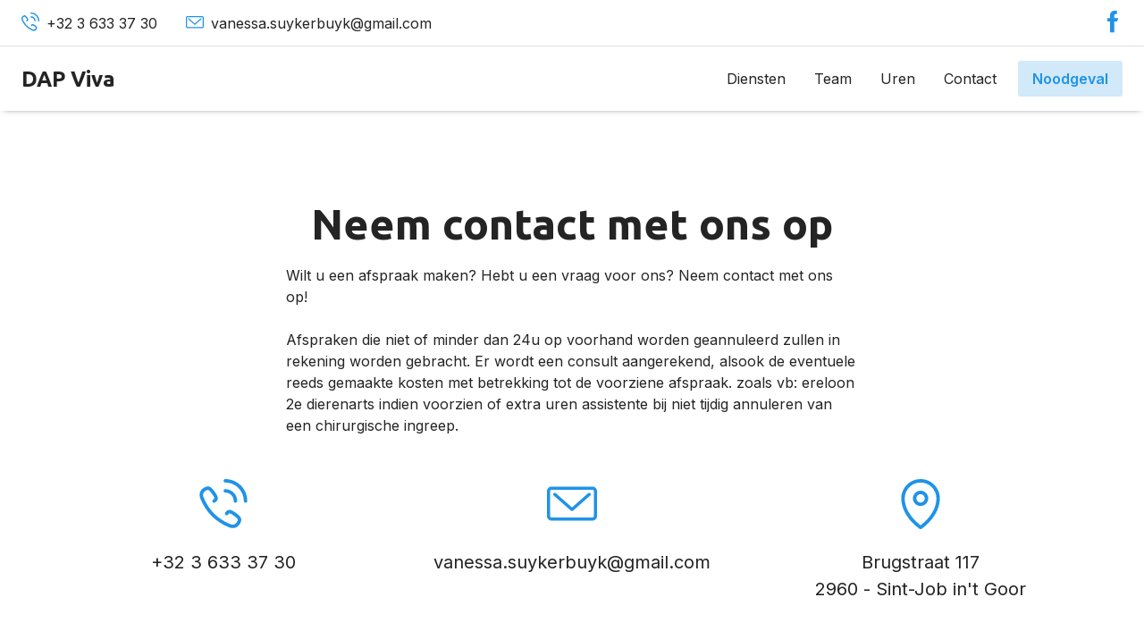

--- FILE ---
content_type: text/html
request_url: https://www.dierenartsvanessa.be/contact
body_size: 6252
content:
<!DOCTYPE html><!-- This site was created in Webflow. https://webflow.com --><!-- Last Published: Sun Jan 18 2026 19:13:45 GMT+0000 (Coordinated Universal Time) --><html data-wf-domain="www.dierenartsvanessa.be" data-wf-page="60a7683ebf17fc0aa9f1b6d3" data-wf-site="60a7683ebf17fc3d25f1b6cc"><head><meta charset="utf-8"/><title>Contact | DAP Viva</title><meta content="Contact | DAP Viva" property="og:title"/><meta content="Contact | DAP Viva" property="twitter:title"/><meta content="width=device-width, initial-scale=1" name="viewport"/><meta content="Webflow" name="generator"/><link href="https://cdn.prod.website-files.com/60a7683ebf17fc3d25f1b6cc/css/dap-viva.webflow.shared.8eb4d3ca5.min.css" rel="stylesheet" type="text/css" integrity="sha384-jrTTylU8fb1diOqHFAuYRo89TOHeEJFMZD3m26+HTIBIX7+70WHuZtldKSPkfyuW" crossorigin="anonymous"/><link href="https://fonts.googleapis.com" rel="preconnect"/><link href="https://fonts.gstatic.com" rel="preconnect" crossorigin="anonymous"/><script src="https://ajax.googleapis.com/ajax/libs/webfont/1.6.26/webfont.js" type="text/javascript"></script><script type="text/javascript">WebFont.load({  google: {    families: ["Ubuntu:300,300italic,400,400italic,500,500italic,700,700italic","Inter:regular,500,600"]  }});</script><script type="text/javascript">!function(o,c){var n=c.documentElement,t=" w-mod-";n.className+=t+"js",("ontouchstart"in o||o.DocumentTouch&&c instanceof DocumentTouch)&&(n.className+=t+"touch")}(window,document);</script><link href="https://cdn.prod.website-files.com/60a7683ebf17fc3d25f1b6cc/60a7683ebf17fc2df9f1b706_FavIcon-MV.png" rel="shortcut icon" type="image/x-icon"/><link href="https://cdn.prod.website-files.com/60a7683ebf17fc3d25f1b6cc/60a7683ebf17fc3a92f1b705_Webclip-MV.png" rel="apple-touch-icon"/><link href="https://www.dierenartsvanessa.be//contact" rel="canonical"/></head><body><div data-w-id="74378830-f1b7-cee7-9963-31b8f9a40f43" class="navigation"><div class="contact-bar"><div class="container"><div class="flex-h-space-between"><div class="mobile-relative-100 w-dyn-list"><div role="list" class="w-dyn-items"><div role="listitem" class="contact-bar-item w-dyn-item"><a href="tel:+3236333730" class="contact-link-wrapper w-inline-block"><div class="contact-link-icon w-embed"><svg width="20" height="21" viewBox="0 0 20 21" fill="none" xmlns="http://www.w3.org/2000/svg">
<path d="M17.3048 2.69509C15.5667 0.95702 13.2557 -9.72112e-05 10.7979 7.40546e-09C10.3951 7.40546e-09 10.0687 0.32646 10.0687 0.729139C10.0687 1.13182 10.3952 1.45828 10.7979 1.45828C12.8663 1.45818 14.811 2.26364 16.2736 3.72629C17.7364 5.18894 18.5418 7.1337 18.5417 9.20222C18.5417 9.6049 18.8681 9.93136 19.2709 9.93136C19.6735 9.93136 20 9.6049 20 9.20232C20.0001 6.74415 19.043 4.43317 17.3048 2.69509Z" fill="currentColor"/>
<path d="M14.3054 9.2023C14.3054 9.60498 14.6319 9.93144 15.0347 9.93134C15.4373 9.93134 15.7637 9.60488 15.7637 9.20221C15.7635 6.46453 13.5358 4.23696 10.798 4.23657C10.7979 4.23657 10.798 4.23657 10.7979 4.23657C10.3952 4.23657 10.0688 4.56294 10.0687 4.96561C10.0687 5.36829 10.3951 5.69475 10.7978 5.69485C12.7317 5.69514 14.3052 7.26853 14.3054 9.2023Z" fill="currentColor"/>
<path d="M12.692 12.92C11.5806 12.8624 11.0144 13.689 10.7428 14.086C10.5155 14.4184 10.6006 14.8721 10.933 15.0995C11.2654 15.3269 11.7191 15.2417 11.9465 14.9093C12.2673 14.4403 12.4127 14.3665 12.6098 14.3758C13.2409 14.45 15.7263 16.2713 15.9751 16.8408C16.0376 17.0085 16.0352 17.1729 15.9682 17.3729C15.7073 18.1473 15.2754 18.6915 14.7189 18.9466C14.1902 19.189 13.5421 19.167 12.8449 18.8833C10.2417 17.8223 7.96735 16.3416 6.0852 14.4822C6.08442 14.4814 6.08365 14.4807 6.08297 14.4799C4.22745 12.5996 2.74944 10.3282 1.69014 7.72897C1.40636 7.03123 1.38439 6.38298 1.62676 5.8544C1.88186 5.29792 2.42609 4.86598 3.19985 4.60534C3.40051 4.53806 3.56462 4.53592 3.73076 4.59775C4.30231 4.84751 6.12351 7.3328 6.197 7.95675C6.2075 8.1613 6.13313 8.30654 5.66444 8.62678C5.33195 8.85388 5.2465 9.3076 5.4737 9.64009C5.7008 9.97258 6.15442 10.0579 6.48701 9.83083C6.88424 9.55959 7.7106 8.99495 7.65324 7.87975C7.59005 6.71488 5.32408 3.63004 4.24135 3.23193C3.75983 3.05246 3.25332 3.04935 2.73534 3.22318C1.56989 3.61565 0.728167 4.31543 0.301183 5.24678C-0.112968 6.15033 -0.0998435 7.19864 0.339584 8.27893C1.47325 11.0606 3.05937 13.4944 5.05381 15.5132C5.05867 15.5181 5.06363 15.523 5.06868 15.5277C7.08597 17.5185 9.51702 19.1017 12.2949 20.234C12.8512 20.4602 13.3991 20.5735 13.923 20.5735C14.4163 20.5735 14.8885 20.4732 15.3266 20.2723C16.2581 19.8454 16.9577 19.0038 17.3505 17.8376C17.5239 17.3206 17.5211 16.8142 17.343 16.335C16.9435 15.2493 13.8587 12.9833 12.692 12.92Z" fill="currentColor"/>
</svg></div><div class="contact-link-text">+32 3 633 37 30</div></a><a href="mailto:vanessa.suykerbuyk@gmail.com" class="contact-link-wrapper w-inline-block"><div class="contact-link-icon w-embed"><svg width="20" height="14" viewBox="0 0 20 14" fill="none" xmlns="http://www.w3.org/2000/svg">
<path d="M16.4773 2.64442L10.0007 8.3516L3.52263 2.64433C3.26469 2.41709 2.87151 2.44206 2.64435 2.69984C2.41727 2.9577 2.44199 3.35088 2.69994 3.57812L9.5894 9.64787C9.70696 9.75142 9.85389 9.80319 10.0007 9.80319C10.1476 9.80319 10.2946 9.75142 10.4122 9.64779L17.3002 3.57804C17.558 3.35088 17.5828 2.95762 17.3556 2.69976C17.1283 2.44214 16.7352 2.41725 16.4773 2.64442Z" fill="currentColor"/>
<path d="M18.1333 0H1.86675C0.837464 0 0 0.837381 0 1.86675V11.7399C0 12.7693 0.837464 13.6067 1.86675 13.6067H18.1333C19.1625 13.6067 20 12.7693 20 11.7399V1.86675C20 0.837464 19.1625 0 18.1333 0ZM18.7555 11.7399C18.7555 12.083 18.4764 12.3622 18.1333 12.3622H1.86675C1.5236 12.3622 1.2445 12.083 1.2445 11.7399V1.86675C1.2445 1.52368 1.5236 1.2445 1.86675 1.2445H18.1333C18.4764 1.2445 18.7555 1.52368 18.7555 1.86675V11.7399Z" fill="currentColor"/>
</svg></div><div class="contact-link-text">vanessa.suykerbuyk@gmail.com</div></a></div></div></div><div class="mobile-relative-100 w-dyn-list"><div role="list" class="w-dyn-items"><div role="listitem" class="contact-bar-item w-dyn-item"><a href="https://www.facebook.com/profile.php?id=100057387702691" target="_blank" class="contact-link-wrapper left-margin w-inline-block"><div class="contact-link-icon social w-embed"><svg width="13" height="25" viewBox="0 0 13 25" fill="none" xmlns="http://www.w3.org/2000/svg">
<path d="M7.72728 8.30151V5.28278C7.72728 4.44961 8.41964 3.77341 9.27274 3.77341H10.8182V0H7.72728C5.16646 0 3.09091 2.02708 3.09091 4.5281V8.30151H0V12.0749H3.09091V24.1498H7.72728V12.0749H10.8182L12.3636 8.30151H7.72728Z" fill="currentColor"/>
</svg></div></a><a href="#" class="contact-link-wrapper left-margin w-inline-block w-condition-invisible"><div class="contact-link-icon social w-embed"><svg width="25" height="25" viewBox="0 0 25 25" fill="none" xmlns="http://www.w3.org/2000/svg">
<path d="M17.2727 0H7.99998C3.73298 0 0.272705 3.37947 0.272705 7.54683V16.603C0.272705 20.7704 3.73298 24.1498 7.99998 24.1498H17.2727C21.5397 24.1498 25 20.7704 25 16.603V7.54683C25 3.37947 21.5397 0 17.2727 0ZM22.6818 16.603C22.6818 19.5161 20.2554 21.8858 17.2727 21.8858H7.99998C5.01725 21.8858 2.59089 19.5161 2.59089 16.603V7.54683C2.59089 4.63375 5.01725 2.26405 7.99998 2.26405H17.2727C20.2554 2.26405 22.6818 4.63375 22.6818 7.54683V16.603Z" fill="currentColor"/>
<path d="M12.6364 6.03748C9.2225 6.03748 6.45459 8.74075 6.45459 12.0749C6.45459 15.4091 9.2225 18.1124 12.6364 18.1124C16.0503 18.1124 18.8182 15.4091 18.8182 12.0749C18.8182 8.74075 16.0503 6.03748 12.6364 6.03748ZM12.6364 15.8483C10.5068 15.8483 8.77277 14.1548 8.77277 12.0749C8.77277 9.99352 10.5068 8.30152 12.6364 8.30152C14.7661 8.30152 16.5001 9.99352 16.5001 12.0749C16.5001 14.1548 14.7661 15.8483 12.6364 15.8483Z" fill="currentColor"/>
<path d="M19.282 6.38913C19.7369 6.38913 20.1057 6.02895 20.1057 5.58464C20.1057 5.14033 19.7369 4.78015 19.282 4.78015C18.827 4.78015 18.4583 5.14033 18.4583 5.58464C18.4583 6.02895 18.827 6.38913 19.282 6.38913Z" fill="currentColor"/>
</svg></div></a><a href="#" class="contact-link-wrapper left-margin w-inline-block w-condition-invisible"><div class="contact-link-icon social w-embed"><svg width="25" height="25" viewBox="0 0 181 181" fill="none" xmlns="http://www.w3.org/2000/svg">
<path d="M180.955 181V180.992H181V114.611C181 82.1363 174.009 57.1206 136.044 57.1206C117.793 57.1206 105.546 67.1359 100.546 76.6309H100.018V60.1524H64.0212V180.992H101.503V121.157C101.503 105.402 104.49 90.1682 124 90.1682C143.224 90.1682 143.51 108.148 143.51 122.167V181H180.955Z" fill="currentColor"/>
<path d="M2.98657 60.1599H40.5139V181H2.98657V60.1599Z" fill="currentColor"/>
<path d="M21.7351 0C9.73629 0 0 9.73629 0 21.7351C0 33.7339 9.73629 43.6738 21.7351 43.6738C33.7339 43.6738 43.4702 33.7339 43.4702 21.7351C43.4626 9.73629 33.7263 0 21.7351 0V0Z" fill="currentColor"/>
</svg></div></a></div></div></div></div></div></div><div class="nav-bar"><div class="container"><div class="flex-h-space-between"><div class="mobile-relative-100 w-dyn-list"><div role="list" class="w-dyn-items"><div role="listitem" class="contact-bar-item w-dyn-item"><a href="/" class="brand w-inline-block"><div class="brand-name">DAP Viva</div></a></div></div></div><div class="nav-links-wrapper"><a href="/diensten" class="nav-link">Diensten</a><a href="/team" class="nav-link">Team</a><a href="/uren" class="nav-link">Uren</a><a href="/contact" aria-current="page" class="nav-link w--current">Contact</a><a href="/noodgeval" class="button secondary nav w-button">Noodgeval</a></div><a data-w-id="df9337da-396c-c2cb-5e73-56105140ad37" href="#" class="hamburger-menu w-inline-block"><div class="hamburger-line"></div><div class="hamburger-line"></div><div class="hamburger-line"></div></a></div></div></div></div><div id="team" class="section-in-base"><div class="container"><div class="flex-v-center"><h1>Neem contact met ons op</h1><p class="max-width-64ch">Wilt u een afspraak maken? Hebt u een vraag voor ons? Neem contact met ons op!<a href="tel:+31165833000"><br/><br/>Afspraken die niet of minder dan 24u op voorhand worden geannuleerd zullen in rekening worden gebracht. Er wordt een consult aangerekend, alsook de eventuele reeds gemaakte kosten met betrekking tot de voorziene afspraak. zoals vb: ereloon 2e dierenarts indien voorzien of extra uren assistente bij niet tijdig annuleren van een chirurgische ingreep.<br/></a></p><div class="w-layout-grid contact-grid"><div class="w-dyn-list"><div role="list" class="w-dyn-items"><div role="listitem" class="w-dyn-item"><a href="tel:+3236333730" class="contact-link-block w-inline-block"><div class="contact-icon w-embed"><svg width="56" height="56" viewBox="0 0 20 21" fill="none" xmlns="http://www.w3.org/2000/svg">
<path d="M17.3048 2.69509C15.5667 0.95702 13.2557 -9.72112e-05 10.7979 7.40546e-09C10.3951 7.40546e-09 10.0687 0.32646 10.0687 0.729139C10.0687 1.13182 10.3952 1.45828 10.7979 1.45828C12.8663 1.45818 14.811 2.26364 16.2736 3.72629C17.7364 5.18894 18.5418 7.1337 18.5417 9.20222C18.5417 9.6049 18.8681 9.93136 19.2709 9.93136C19.6735 9.93136 20 9.6049 20 9.20232C20.0001 6.74415 19.043 4.43317 17.3048 2.69509Z" fill="currentColor"/>
<path d="M14.3054 9.2023C14.3054 9.60498 14.6319 9.93144 15.0347 9.93134C15.4373 9.93134 15.7637 9.60488 15.7637 9.20221C15.7635 6.46453 13.5358 4.23696 10.798 4.23657C10.7979 4.23657 10.798 4.23657 10.7979 4.23657C10.3952 4.23657 10.0688 4.56294 10.0687 4.96561C10.0687 5.36829 10.3951 5.69475 10.7978 5.69485C12.7317 5.69514 14.3052 7.26853 14.3054 9.2023Z" fill="currentColor"/>
<path d="M12.692 12.92C11.5806 12.8624 11.0144 13.689 10.7428 14.086C10.5155 14.4184 10.6006 14.8721 10.933 15.0995C11.2654 15.3269 11.7191 15.2417 11.9465 14.9093C12.2673 14.4403 12.4127 14.3665 12.6098 14.3758C13.2409 14.45 15.7263 16.2713 15.9751 16.8408C16.0376 17.0085 16.0352 17.1729 15.9682 17.3729C15.7073 18.1473 15.2754 18.6915 14.7189 18.9466C14.1902 19.189 13.5421 19.167 12.8449 18.8833C10.2417 17.8223 7.96735 16.3416 6.0852 14.4822C6.08442 14.4814 6.08365 14.4807 6.08297 14.4799C4.22745 12.5996 2.74944 10.3282 1.69014 7.72897C1.40636 7.03123 1.38439 6.38298 1.62676 5.8544C1.88186 5.29792 2.42609 4.86598 3.19985 4.60534C3.40051 4.53806 3.56462 4.53592 3.73076 4.59775C4.30231 4.84751 6.12351 7.3328 6.197 7.95675C6.2075 8.1613 6.13313 8.30654 5.66444 8.62678C5.33195 8.85388 5.2465 9.3076 5.4737 9.64009C5.7008 9.97258 6.15442 10.0579 6.48701 9.83083C6.88424 9.55959 7.7106 8.99495 7.65324 7.87975C7.59005 6.71488 5.32408 3.63004 4.24135 3.23193C3.75983 3.05246 3.25332 3.04935 2.73534 3.22318C1.56989 3.61565 0.728167 4.31543 0.301183 5.24678C-0.112968 6.15033 -0.0998435 7.19864 0.339584 8.27893C1.47325 11.0606 3.05937 13.4944 5.05381 15.5132C5.05867 15.5181 5.06363 15.523 5.06868 15.5277C7.08597 17.5185 9.51702 19.1017 12.2949 20.234C12.8512 20.4602 13.3991 20.5735 13.923 20.5735C14.4163 20.5735 14.8885 20.4732 15.3266 20.2723C16.2581 19.8454 16.9577 19.0038 17.3505 17.8376C17.5239 17.3206 17.5211 16.8142 17.343 16.335C16.9435 15.2493 13.8587 12.9833 12.692 12.92Z" fill="currentColor"/>
</svg></div><div class="text-large">+32 3 633 37 30</div></a></div></div></div><div class="w-dyn-list"><div role="list" class="w-dyn-items"><div role="listitem" class="w-dyn-item"><a href="mailto:vanessa.suykerbuyk@gmail.com" class="contact-link-block w-inline-block"><div class="contact-icon w-embed"><svg width="56" height="56" viewBox="0 0 20 14" fill="none" xmlns="http://www.w3.org/2000/svg">
<path d="M16.4773 2.64442L10.0007 8.3516L3.52263 2.64433C3.26469 2.41709 2.87151 2.44206 2.64435 2.69984C2.41727 2.9577 2.44199 3.35088 2.69994 3.57812L9.5894 9.64787C9.70696 9.75142 9.85389 9.80319 10.0007 9.80319C10.1476 9.80319 10.2946 9.75142 10.4122 9.64779L17.3002 3.57804C17.558 3.35088 17.5828 2.95762 17.3556 2.69976C17.1283 2.44214 16.7352 2.41725 16.4773 2.64442Z" fill="currentColor"/>
<path d="M18.1333 0H1.86675C0.837464 0 0 0.837381 0 1.86675V11.7399C0 12.7693 0.837464 13.6067 1.86675 13.6067H18.1333C19.1625 13.6067 20 12.7693 20 11.7399V1.86675C20 0.837464 19.1625 0 18.1333 0ZM18.7555 11.7399C18.7555 12.083 18.4764 12.3622 18.1333 12.3622H1.86675C1.5236 12.3622 1.2445 12.083 1.2445 11.7399V1.86675C1.2445 1.52368 1.5236 1.2445 1.86675 1.2445H18.1333C18.4764 1.2445 18.7555 1.52368 18.7555 1.86675V11.7399Z" fill="currentColor"/>
</svg></div><div class="text-large">vanessa.suykerbuyk@gmail.com</div></a></div></div></div><div class="w-dyn-list"><div role="list" class="w-dyn-items"><div role="listitem" class="w-dyn-item"><a href="https://goo.gl/maps/YNVeAihniZqGLhAJ6" target="_blank" class="contact-link-block w-inline-block"><div class="contact-icon w-embed"><svg width="56" height="56" viewBox="0 0 396 512" fill="none" xmlns="http://www.w3.org/2000/svg">
<path d="M197.994 0C89.2027 0 0.697144 88.5174 0.697144 197.321C0.697144 275.065 33.2459 353.706 94.8248 424.744C140.818 477.803 186.399 507.864 188.318 509.118C191.257 511.04 194.627 512 197.996 512C201.364 512 204.734 511.04 207.675 509.118C209.592 507.864 255.18 477.803 301.173 424.747C362.756 353.706 395.308 275.065 395.308 197.321C395.305 88.5174 306.79 0 197.994 0ZM197.994 472.596C161.708 445.556 36.0711 341.491 36.0711 197.321C36.0711 108.023 108.708 35.3739 197.994 35.3739C287.287 35.3739 359.931 108.023 359.931 197.321C359.931 341.491 234.283 445.556 197.994 472.596Z" fill="currentColor"/>
<path d="M198.006 118.972C154.826 118.972 119.697 154.103 119.697 197.287C119.697 240.46 154.826 275.584 198.006 275.584C241.186 275.584 276.312 240.46 276.312 197.287C276.312 154.105 241.183 118.972 198.006 118.972ZM198.006 240.21C174.331 240.21 155.071 220.955 155.071 197.287C155.071 173.608 174.331 154.346 198.006 154.346C221.678 154.346 240.938 173.608 240.938 197.287C240.938 220.955 221.678 240.21 198.006 240.21Z" fill="currentColor"/>
</svg></div><div class="text-align-center"><div class="text-large">Brugstraat 117</div><div class="text-large inline">2960</div><div class="text-large inline dash">-</div><div class="text-large inline">Sint-Job in&#x27;t Goor</div></div></a></div></div></div></div></div></div></div><div id="team" class="section-in-small footer-background"><div class="container"><div class="w-layout-grid footer-grid"><div id="w-node-_05716f4e-564b-348a-91fc-e3a2a3f57944-a3f57941" class="flex-v"><div><div class="w-dyn-list"><div role="list" class="w-dyn-items"><div role="listitem" class="contact-bar-item w-dyn-item"><a href="/" class="brand w-inline-block"><div class="brand-name white">DAP Viva</div></a></div></div></div><div class="white margin-top-2">Een praktijk waar het dier primeert en waar het zijn preventieve en primaire verzorging in alle rust kan krijgen.</div></div></div><div class="footer-links-wrapper"><div class="footer-link-title">Nuttige links</div><a href="/diensten" class="footer-link">Diensten</a><a href="/team" class="footer-link">Team</a><a href="/uren" class="footer-link">Uren</a><a href="/noodgeval" class="footer-link">Noodgeval</a><a href="/contact" aria-current="page" class="footer-link w--current">Contact</a></div><div class="footer-links-wrapper"><div class="footer-link-title">Diensten</div><div class="w-dyn-list"><div role="list" class="w-dyn-items"><div role="listitem" class="w-dyn-item"><a href="/diensten/preventieve-zorg" class="footer-link">Preventieve zorg</a></div><div role="listitem" class="w-dyn-item"><a href="/diensten/consultatie" class="footer-link">Consultatie</a></div><div role="listitem" class="w-dyn-item"><a href="/diensten/medische-consultaties" class="footer-link">Medische consultaties</a></div><div role="listitem" class="w-dyn-item"><a href="/diensten/preventieve-zorg-paarden" class="footer-link">Preventieve zorg</a></div><div role="listitem" class="w-dyn-item"><a href="/diensten/huisbezoeken" class="footer-link">Huisbezoeken</a></div><div role="listitem" class="w-dyn-item"><a href="/diensten/identificatie-paarden" class="footer-link">Identificatie</a></div><div role="listitem" class="w-dyn-item"><a href="/diensten/identificatie" class="footer-link">Identificatie</a></div><div role="listitem" class="w-dyn-item"><a href="/diensten/inwendige-aandoeningen" class="footer-link">Inwendige aandoeningen</a></div><div role="listitem" class="w-dyn-item"><a href="/diensten/tandheelkundige-zorg" class="footer-link">Tandheelkundige zorg</a></div><div role="listitem" class="w-dyn-item"><a href="/diensten/mankheidsonderzoek" class="footer-link">Mankheidsonderzoek</a></div><div role="listitem" class="w-dyn-item"><a href="/diensten/dermatologisch-overleg" class="footer-link">Dermatologisch overleg</a></div><div role="listitem" class="w-dyn-item"><a href="/diensten/dermatologie" class="footer-link">Dermatologie</a></div><div role="listitem" class="w-dyn-item"><a href="/diensten/orthopedisch-overleg" class="footer-link">Orthopedisch overleg</a></div><div role="listitem" class="w-dyn-item"><a href="/diensten/bloedanalyse" class="footer-link">Bloedanalyse</a></div><div role="listitem" class="w-dyn-item"><a href="/diensten/geneesmiddelendepot" class="footer-link">Geneesmiddelendepot</a></div><div role="listitem" class="w-dyn-item"><a href="/diensten/tandverzorging" class="footer-link">Tandverzorging</a></div><div role="listitem" class="w-dyn-item"><a href="/diensten/chirurgische-ingrepen" class="footer-link">Chirurgische ingrepen</a></div><div role="listitem" class="w-dyn-item"><a href="/diensten/voederadvies" class="footer-link">Voederadvies</a></div><div role="listitem" class="w-dyn-item"><a href="/diensten/noodgevallen" class="footer-link">Noodgevallen</a></div><div role="listitem" class="w-dyn-item"><a href="/diensten/spoedtelefoonnummers" class="footer-link">Spoedtelefoonnummers</a></div></div></div></div><div class="footer-links-wrapper"><div class="footer-link-title">Ons team</div><div class="w-dyn-list"><div role="list" class="w-dyn-items"><div role="listitem" class="w-dyn-item"><a href="/team/vanessa-suykerbuyk" class="footer-link">Vanessa</a></div><div role="listitem" class="w-dyn-item"><a href="/team/vici" class="footer-link">Vici</a></div><div role="listitem" class="w-dyn-item"><a href="/team/charlotte-robyns" class="footer-link">Charlotte Robyns</a></div><div role="listitem" class="w-dyn-item"><a href="/team/charlotte-van-orshaegen" class="footer-link">Charlotte Van Orshaegen</a></div><div role="listitem" class="w-dyn-item"><a href="/team/caroline-mestdagh" class="footer-link">Caroline Mestdagh</a></div><div role="listitem" class="w-dyn-item"><a href="/team/layla" class="footer-link">Layla Backelant</a></div><div role="listitem" class="w-dyn-item"><a href="/team/ymke-kloeck" class="footer-link">Ymke Kloeck</a></div><div role="listitem" class="w-dyn-item"><a href="/team/nivara" class="footer-link">Nivara</a></div><div role="listitem" class="w-dyn-item"><a href="/team/corina-arts" class="footer-link">Corina Arts</a></div></div></div></div></div><div class="footer-end-content"><div class="w-dyn-list"><div role="list" class="w-dyn-items"><div role="listitem" class="contact-bar-item w-dyn-item"><a href="https://www.facebook.com/profile.php?id=100057387702691" class="contact-link-wrapper w-inline-block"><div class="contact-link-icon social footer w-embed"><svg width="13" height="25" viewBox="0 0 13 25" fill="none" xmlns="http://www.w3.org/2000/svg">
<path d="M7.72728 8.30151V5.28278C7.72728 4.44961 8.41964 3.77341 9.27274 3.77341H10.8182V0H7.72728C5.16646 0 3.09091 2.02708 3.09091 4.5281V8.30151H0V12.0749H3.09091V24.1498H7.72728V12.0749H10.8182L12.3636 8.30151H7.72728Z" fill="currentColor"/>
</svg></div></a><a href="#" class="contact-link-wrapper w-inline-block w-condition-invisible"><div class="contact-link-icon social footer w-embed"><svg width="25" height="25" viewBox="0 0 25 25" fill="none" xmlns="http://www.w3.org/2000/svg">
<path d="M17.2727 0H7.99998C3.73298 0 0.272705 3.37947 0.272705 7.54683V16.603C0.272705 20.7704 3.73298 24.1498 7.99998 24.1498H17.2727C21.5397 24.1498 25 20.7704 25 16.603V7.54683C25 3.37947 21.5397 0 17.2727 0ZM22.6818 16.603C22.6818 19.5161 20.2554 21.8858 17.2727 21.8858H7.99998C5.01725 21.8858 2.59089 19.5161 2.59089 16.603V7.54683C2.59089 4.63375 5.01725 2.26405 7.99998 2.26405H17.2727C20.2554 2.26405 22.6818 4.63375 22.6818 7.54683V16.603Z" fill="currentColor"/>
<path d="M12.6364 6.03748C9.2225 6.03748 6.45459 8.74075 6.45459 12.0749C6.45459 15.4091 9.2225 18.1124 12.6364 18.1124C16.0503 18.1124 18.8182 15.4091 18.8182 12.0749C18.8182 8.74075 16.0503 6.03748 12.6364 6.03748ZM12.6364 15.8483C10.5068 15.8483 8.77277 14.1548 8.77277 12.0749C8.77277 9.99352 10.5068 8.30152 12.6364 8.30152C14.7661 8.30152 16.5001 9.99352 16.5001 12.0749C16.5001 14.1548 14.7661 15.8483 12.6364 15.8483Z" fill="currentColor"/>
<path d="M19.282 6.38913C19.7369 6.38913 20.1057 6.02895 20.1057 5.58464C20.1057 5.14033 19.7369 4.78015 19.282 4.78015C18.827 4.78015 18.4583 5.14033 18.4583 5.58464C18.4583 6.02895 18.827 6.38913 19.282 6.38913Z" fill="currentColor"/>
</svg></div></a></div></div></div><div class="footer-copyright">Copyright <a href="https://mijn-dierenarts.webflow.io" target="_blank" class="footer-copyright">Mijn Dierenarts</a> 2021. Alle rechten voorbehouden.</div></div></div></div><script src="https://d3e54v103j8qbb.cloudfront.net/js/jquery-3.5.1.min.dc5e7f18c8.js?site=60a7683ebf17fc3d25f1b6cc" type="text/javascript" integrity="sha256-9/aliU8dGd2tb6OSsuzixeV4y/faTqgFtohetphbbj0=" crossorigin="anonymous"></script><script src="https://cdn.prod.website-files.com/60a7683ebf17fc3d25f1b6cc/js/webflow.schunk.36b8fb49256177c8.js" type="text/javascript" integrity="sha384-4abIlA5/v7XaW1HMXKBgnUuhnjBYJ/Z9C1OSg4OhmVw9O3QeHJ/qJqFBERCDPv7G" crossorigin="anonymous"></script><script src="https://cdn.prod.website-files.com/60a7683ebf17fc3d25f1b6cc/js/webflow.schunk.acf2fbdc459b334c.js" type="text/javascript" integrity="sha384-tfA5T+uS5DddFWl7+JKRp3lPIkP5Xao1BR5ksZQVSAa+Y9x4Ns3Q+sPWbCquf8lJ" crossorigin="anonymous"></script><script src="https://cdn.prod.website-files.com/60a7683ebf17fc3d25f1b6cc/js/webflow.bde71f4c.267530acb55c2f4f.js" type="text/javascript" integrity="sha384-RV32oMyDhqgnr2oz78MFHbG0z25umw5lAmYhh2YsUhxpaIjdO2+8eBBDykjsJnaA" crossorigin="anonymous"></script></body></html>